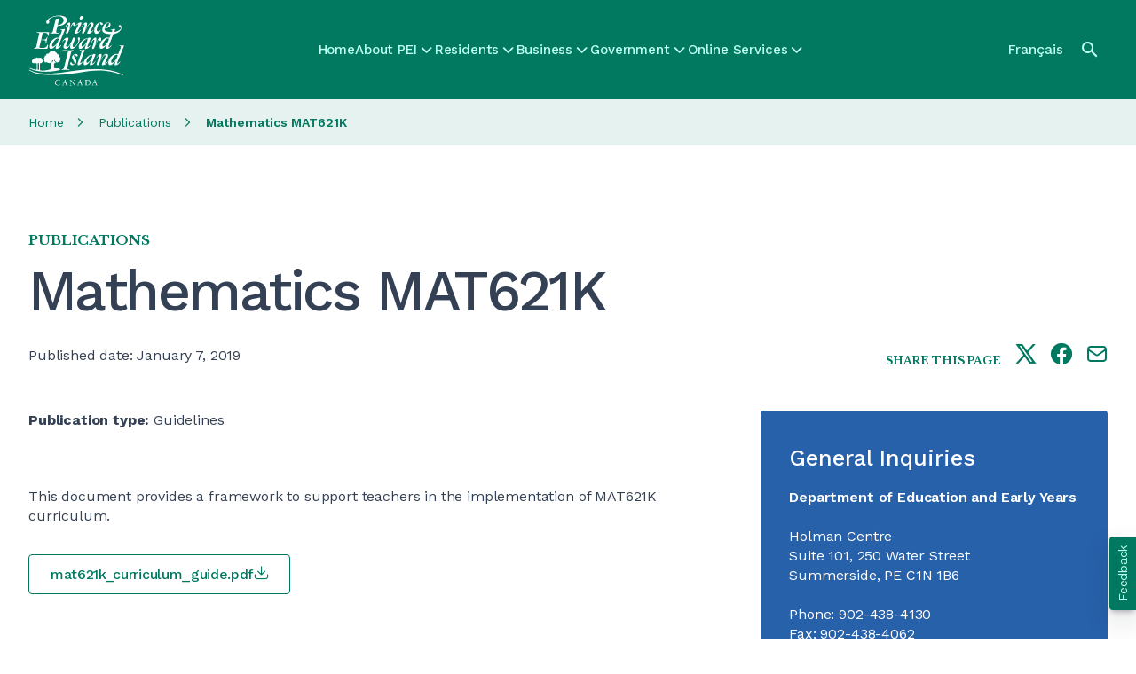

--- FILE ---
content_type: text/html; charset=UTF-8
request_url: https://www.princeedwardisland.ca/en/publication/mathematics-mat621k
body_size: 16793
content:
<!DOCTYPE html>
<html lang="en" dir="ltr" prefix="og: https://ogp.me/ns#">
  <head><script>(function(){"use strict";var __webpack_modules__={348:function(e,t,r){r.d(t,{IP:function(){return i},Pz:function(){return a},Sg:function(){return l},XV:function(){return _},_9:function(){return c},e:function(){return o},qQ:function(){return s},t9:function(){return n}});const o="eudaEnableAgent",n="eudaSyncLoad",_="eudaAgentVersion",a="eudaLoaderVersion",c="eudaForce",s="eudaClearText",i="eudaFailed",l="eudaMode"},405:function(e,t,r){r.d(t,{Pt:function(){return n}});let o=!1;function n(e){o=e}}},__webpack_module_cache__={};function __webpack_require__(e){var t=__webpack_module_cache__[e];if(void 0!==t)return t.exports;var r=__webpack_module_cache__[e]={exports:{}};return __webpack_modules__[e](r,r.exports,__webpack_require__),r.exports}__webpack_require__.d=function(e,t){for(var r in t)__webpack_require__.o(t,r)&&!__webpack_require__.o(e,r)&&Object.defineProperty(e,r,{enumerable:!0,get:t[r]})},__webpack_require__.o=function(e,t){return Object.prototype.hasOwnProperty.call(e,t)};var __webpack_exports__={},_lib_local_storage_js__WEBPACK_IMPORTED_MODULE_0__=__webpack_require__(348),_lib_service_worker_wrapper_js__WEBPACK_IMPORTED_MODULE_1__=__webpack_require__(405);(function(){let registerSWStarted=!1;const resourceBasePath="/678c37f1-fcea-354f-853d-32b794d02404",csmBasePath="/4359d65e-dd82-3237-8c34-3c0c315503df",getVersionIntervalSeconds="300",loaderVersion="1.2";localStorage.setItem(_lib_local_storage_js__WEBPACK_IMPORTED_MODULE_0__.Pz,loaderVersion);const serviceWorkerUrl=`${resourceBasePath}/eudaapi/get-script/serviceworker`;let attempt=0,enableAgent=!1,syncLoad=!1,oldAgentVersion=!1,newAgentVersion=!1,agentVersion=!1,forceAgent=getBooleanFromLocalStorage(_lib_local_storage_js__WEBPACK_IMPORTED_MODULE_0__._9),clearText=getBooleanFromLocalStorage(_lib_local_storage_js__WEBPACK_IMPORTED_MODULE_0__.qQ),agentLoaded=!1;function getBooleanFromLocalStorage(e){return"true"===getFromLocalStorage(e)}function getFromLocalStorage(e){return localStorage.getItem(e)}function loader(){let e=3e4;parseInt(getVersionIntervalSeconds)>0&&(e=1e3*getVersionIntervalSeconds),captureConfig(),init().then(()=>{"serviceWorker"in navigator&&navigator.serviceWorker.addEventListener("message",function(e){"reload"===e.data.type&&location.reload()}),setTimeout(loader,e)}).catch(t=>{if(attempt<3)setTimeout(loader,e);else{const e=Math.floor(Date.now()/1e3)+604800;localStorage.setItem(_lib_local_storage_js__WEBPACK_IMPORTED_MODULE_0__.IP,e.toString())}attempt++})}function captureConfig(e){enableAgent=getBooleanFromLocalStorage(_lib_local_storage_js__WEBPACK_IMPORTED_MODULE_0__.e),syncLoad=getBooleanFromLocalStorage(_lib_local_storage_js__WEBPACK_IMPORTED_MODULE_0__.t9),agentVersion=getFromLocalStorage(_lib_local_storage_js__WEBPACK_IMPORTED_MODULE_0__.XV),forceAgent=getBooleanFromLocalStorage(_lib_local_storage_js__WEBPACK_IMPORTED_MODULE_0__._9),oldAgentVersion=agentVersion,e&&(enableAgent=e.enableAgent,syncLoad=e.syncLoad,newAgentVersion=e.agentVersion,agentVersion=newAgentVersion,controlServiceWorker(newAgentVersion).then(()=>{}),localStorage.setItem(_lib_local_storage_js__WEBPACK_IMPORTED_MODULE_0__.XV,agentVersion),localStorage.setItem(_lib_local_storage_js__WEBPACK_IMPORTED_MODULE_0__.e,enableAgent),localStorage.setItem(_lib_local_storage_js__WEBPACK_IMPORTED_MODULE_0__.t9,syncLoad))}function init(){const e=getFromLocalStorage(_lib_local_storage_js__WEBPACK_IMPORTED_MODULE_0__.IP);if(!(null!==e&&Date.now()-Number(e)<=0))return localStorage.removeItem(_lib_local_storage_js__WEBPACK_IMPORTED_MODULE_0__.IP),new Promise(async(e,t)=>{syncLoad&&enableAgent?loadAgentCode().then(()=>loadConfigFromServer().then(()=>e()).catch(e=>t(e))).catch(e=>t(e)):loadConfigFromServer().then(()=>isAgentRequired()?loadAgentCode().then(()=>e()).catch(e=>t(e)):e()).catch(e=>t(e))})}function loadConfigFromServer(){return new Promise(async(e,t)=>{try{const r=await fetch(`${csmBasePath}/eudaapi/version`,{method:"POST",headers:{Accept:"application/json","Content-Type":"application/json"},body:JSON.stringify({location:location.href})});if(r.status>=400)return t(new Error("Bad response from server"));return captureConfig(await r.json()),e()}catch(e){return t(e)}})}function isAgentRequired(){return!!forceAgent||enableAgent}function loadAgentCodeAsync(e){return new Promise((t,r)=>{let o=0,n=setInterval(()=>{o++;let _=document.getElementsByTagName("head")[0];if(_){clearInterval(n);let r=document.createElement("script");return r.src=e,_.appendChild(r),agentLoaded=!0,t()}if(o>10)return clearInterval(n),console.info("couldn't load script no Head present"),r(new Error("couldn't load script no Head present"))},10)})}function loadAgentCodeSync(url){return new Promise((resolve,reject)=>{let xhr=new XMLHttpRequest;xhr.onreadystatechange=function(){if(this.readyState)return 200===this.status?(eval(xhr.responseText),agentLoaded=!0,resolve()):reject(new Error(`request returned status ${this.status}`))},xhr.open("GET",url,!1),xhr.send()})}function getModeArg(){let e="",t=getFromLocalStorage(_lib_local_storage_js__WEBPACK_IMPORTED_MODULE_0__.Sg);return t&&(e=`&mode=${encodeURIComponent(t)}`),e}function loadAgentCode(){return new Promise((e,t)=>{if(agentLoaded)return e();let r=`${resourceBasePath}/eudaapi/get-script/euda?ver=${agentVersion}${getModeArg()}`;(syncLoad?loadAgentCodeSync:loadAgentCodeAsync)(r).then(()=>e()).catch(e=>t(e))})}function compareAgentVersions(e){if(!oldAgentVersion)return!0;if(!e)return!1;return oldAgentVersion.substring(0,oldAgentVersion.lastIndexOf("."))<e.substring(0,e.lastIndexOf("."))}function registerServiceWorker(){return new Promise((e,t)=>{const r=setTimeout(()=>{t(new Error("service worker registration time out"))},3e4),o=agentVersion.substring(0,agentVersion.lastIndexOf("."));navigator.serviceWorker.register(`${serviceWorkerUrl}?v=${o}${getModeArg()}`,{scope:"/"}).then(t=>((0,_lib_service_worker_wrapper_js__WEBPACK_IMPORTED_MODULE_1__.Pt)(t),clearTimeout(r),e())).catch(e=>(clearTimeout(r),t(new Error(`service worker register failed: ${e}`))))})}function handleRegisterSW(e,t){registerServiceWorker().then(()=>(navigator.serviceWorker.ready.then(e=>{e.active&&e.active.postMessage({type:"FORCE_AGENT_VALUE",forceAgent:forceAgent})}).catch(e=>{console.warn("Failed to send force agent value to service worker:",e)}),registerSWStarted=!1,e())).catch(e=>(registerSWStarted=!1,t(e)))}function controlServiceWorker(e){return new Promise((t,r)=>{if(registerSWStarted)return t();const o="serviceWorker"in navigator,n=window.isSecureContext||"localhost"===location.hostname||"127.0.0.1"===location.hostname;if(!o||!n)return t();let _=compareAgentVersions(e);registerSWStarted=!0,navigator.serviceWorker.getRegistration("/").then(e=>e&&e.active?(e.active.postMessage({type:"FORCE_AGENT_VALUE",forceAgent:forceAgent}),_?handleRegisterSW(t,r):(registerSWStarted=!1,t())):enableAgent||forceAgent?handleRegisterSW(t,r):(registerSWStarted=!1,t())).catch(e=>(console.log(e),registerSWStarted=!1,r()))})}loader()})()})();
//# sourceMappingURL=capture.bundle.js.map{}
</script>
    <meta charset="utf-8" />
<meta name="description" content="This document provides a framework to support teachers in the implementation of MAT621K curriculum." />
<link rel="canonical" href="https://www.princeedwardisland.ca/en/publication/mathematics-mat621k" />
<link rel="shortlink" href="https://www.princeedwardisland.ca/en/node/64873" />
<link rel="image_src" href="/themes/custom/gpei/images/gpei-og-preview.jpg" />
<meta name="department" content="Education and Early Years＞English Education, Programs and Services" />
<meta name="topics" content="" />
<meta property="og:site_name" content="Government of Prince Edward Island" />
<meta property="og:url" content="https://www.princeedwardisland.ca/en/publication/mathematics-mat621k" />
<meta property="og:title" content="Mathematics MAT621K" />
<meta property="og:description" content="This document provides a framework to support teachers in the implementation of MAT621K curriculum." />
<meta property="og:image" content="https://www.princeedwardisland.ca/themes/custom/gpei/images/gpei-og-preview.jpg" />
<meta property="og:updated_time" content="2025-06-17T22:47:07-03:00" />
<meta property="article:published_time" content="2016-04-12T13:18:00-03:00" />
<meta property="article:modified_time" content="2025-06-17T22:47:07-03:00" />
<meta name="twitter:card" content="summary_large_image" />
<meta name="twitter:description" content="This document provides a framework to support teachers in the implementation of MAT621K curriculum." />
<meta name="twitter:title" content="Mathematics MAT621K" />
<meta name="Generator" content="Drupal 10 (https://www.drupal.org)" />
<meta name="MobileOptimized" content="width" />
<meta name="HandheldFriendly" content="true" />
<meta name="viewport" content="width=device-width, initial-scale=1.0" />
<base href="/en/publication/mathematics-mat621k/" />
<link rel="icon" href="/themes/custom/gpei/favicon.png" type="image/png" />
<link rel="alternate" hreflang="en" href="https://www.princeedwardisland.ca/en/publication/mathematics-mat621k" />
<link rel="alternate" hreflang="fr" href="https://www.princeedwardisland.ca/fr/publication/mathematics-mat621k" />
<script>window.a2a_config=window.a2a_config||{};a2a_config.callbacks=[];a2a_config.overlays=[];a2a_config.templates={};a2a_config.icon_color = "transparent,#007960";</script>

    <title>Mathematics MAT621K | Government of Prince Edward Island</title>
    <link rel="stylesheet" media="all" href="/sites/default/files/css/css_l1hZBDgOKBchBl5hnCsDlnWfXHxxMOaXd86Yd7DEZ7M.css?delta=0&amp;language=en&amp;theme=gpei&amp;include=[base64]" />
<link rel="stylesheet" media="all" href="/sites/default/files/css/css_KHhEvD9hATlFgLVQWr-hnB65P6ZgN6FaO6Y8M5JDxxY.css?delta=1&amp;language=en&amp;theme=gpei&amp;include=[base64]" />

    <script type="application/json" data-drupal-selector="drupal-settings-json">{"path":{"baseUrl":"\/","pathPrefix":"en\/","currentPath":"node\/64873","currentPathIsAdmin":false,"isFront":false,"currentLanguage":"en"},"pluralDelimiter":"\u0003","suppressDeprecationErrors":true,"gtag":{"tagId":"","consentMode":false,"otherIds":[],"events":[],"additionalConfigInfo":[]},"ajaxPageState":{"libraries":"[base64]","theme":"gpei","theme_token":null},"ajaxTrustedUrl":{"\/en\/search":true},"gtm":{"tagId":null,"settings":{"data_layer":"dataLayer","include_classes":false,"allowlist_classes":"","blocklist_classes":"","include_environment":false,"environment_id":"","environment_token":""},"tagIds":["GTM-TW6WCV"]},"data":{"extlink":{"extTarget":true,"extTargetAppendNewWindowLabel":"(opens in a new window)","extTargetNoOverride":true,"extNofollow":false,"extTitleNoOverride":false,"extNoreferrer":true,"extFollowNoOverride":false,"extClass":"0","extLabel":"","extImgClass":false,"extSubdomains":true,"extExclude":"","extInclude":"","extCssExclude":".menu, .ew-button--dark","extCssInclude":"","extCssExplicit":"","extAlert":false,"extAlertText":"This link will take you to an external web site. We are not responsible for their content.","extHideIcons":true,"mailtoClass":"0","telClass":"","mailtoLabel":"(link sends email)","telLabel":"(link is a phone number)","extUseFontAwesome":true,"extIconPlacement":"after","extPreventOrphan":false,"extFaLinkClasses":"fa fa-external-link","extFaMailtoClasses":"fa fa-envelope-o","extAdditionalLinkClasses":"","extAdditionalMailtoClasses":"","extAdditionalTelClasses":"","extFaTelClasses":"fa fa-phone","whitelistedDomains":[],"extExcludeNoreferrer":""}},"statistics":{"data":{"nid":"64873"},"url":"\/core\/modules\/statistics\/statistics.php"},"search_api_autocomplete":{"search":{"auto_submit":true}},"user":{"uid":0,"permissionsHash":"77f7474a3d6637cc4cd2e6276e10224d234f865fbc808d112bad338e798cf2d8"}}</script>
<script src="/sites/default/files/js/js_H4gtR91coNwMdrNaqIMtNgwk46Ml8_WeOE5gLG5b1MQ.js?scope=header&amp;delta=0&amp;language=en&amp;theme=gpei&amp;include=eJx1jksOwyAMRC-E4EiWBa7jFjDCjpTcvh-litqqm5l5bzVYiiv2PeEx4mVq90CbV-m3VOY6sMYDA6tyJXDkxI_45ohX3D5lCzxIki_U6DWh7fCsqiw9_RiwPGW4BSOceQEcAri6Zm2jklP644M5uphLtvfp09wBjt1azA"></script>
<script src="/modules/contrib/google_tag/js/gtag.js?t721ub"></script>
<script src="/modules/contrib/google_tag/js/gtm.js?t721ub"></script>
<script src="https://wdf.princeedwardisland.ca/mypei/auth/polyfill-webcomp-es5.js"></script>
<script src="https://wdf.princeedwardisland.ca/mypei/auth/polyfills.js"></script>
<script src="https://wdf.princeedwardisland.ca/mypei/auth/polyfill-webcomp.js"></script>
<script src="https://wdf.princeedwardisland.ca/mypei/auth/main.js"></script>

  <script>var __uzdbm_1 = "92e7da45-bd2c-4f61-addb-5fdaa395ee5f";var __uzdbm_2 = "NGI1NTg5ZmMtY2JuZi00NTJjLTgwZmQtZTQ4OWE5NThiMjdkJDE4LjExOC4yMTMuMTY2";var __uzdbm_3 = "7f900092e7da45-bd2c-4f61-addb-5fdaa395ee5f1-17687806896210-0026c00b6b599dc3db510";var __uzdbm_4 = "false";var __uzdbm_5 = "uzmx";var __uzdbm_6 = "7f9000fc3b2db3-596e-45ef-b8fc-0d3e354a0df21-17687806896210-2c81024cfb1b828910";var __uzdbm_7 = "princeedwardisland.ca";</script> <script>   (function (w, d, e, u, c, g, a, b) {     w["SSJSConnectorObj"] = w["SSJSConnectorObj"] || {       ss_cid: c,       domain_info: "auto",     };     w[g] = function (i, j) {       w["SSJSConnectorObj"][i] = j;     };     a = d.createElement(e);     a.async = true;     if (       navigator.userAgent.indexOf('MSIE') !== -1 ||       navigator.appVersion.indexOf('Trident/') > -1     ) {       u = u.replace("/advanced/", "/advanced/ie/");     }     a.src = u;     b = d.getElementsByTagName(e)[0];     b.parentNode.insertBefore(a, b);   })(     window, document, "script", "https://www.princeedwardisland.ca/18f5227b-e27b-445a-a53f-f845fbe69b40/stormcaster.js", "cbnh", "ssConf"   );   ssConf("c1", "https://www.princeedwardisland.ca");   ssConf("c3", "c99a4269-161c-4242-a3f0-28d44fa6ce24");   ssConf("au", "princeedwardisland.ca");   ssConf("cu", "validate.perfdrive.com, ssc"); </script></head>
  <body class="path-node page-node-type-publication">
        <a href="#main-content" class="visually-hidden focusable skip-link">
      Skip to main content
    </a>
    <noscript><iframe src="https://www.googletagmanager.com/ns.html?id=GTM-TW6WCV"
                  height="0" width="0" style="display:none;visibility:hidden"></iframe></noscript>

      <div class="dialog-off-canvas-main-canvas" data-off-canvas-main-canvas>
    <div  class="layout-container tw-min-h-[100dvh] tw-flex tw-flex-col tw-relative">
    <div class="region region-header-alerts">
    <div class="views-element-container block block-views block-views-blockalerts-displays-block-emergency-alerts" id="block-gpei-views-block-alerts-displays-block-emergency-alerts">
  
    
      <div><div class="view view-alerts-displays view-id-alerts_displays view-display-id-block_emergency_alerts js-view-dom-id-2f359336c52830aa811146390ac5da3808147554a509547108abe056e22d4cd5">
  
    
      
  
          </div>
</div>

  </div>

  </div>

  <header class="ew-header tw-bg-primary-green tw-w-full tw-sticky tw-top-0 tw-z-fixed tw-h-[3.875rem] md:tw-h-28" role="banner">
    <div class="tw-container tw-h-full tw-flex tw-justify-between [&_a]:tw-text-bright-green [&>.region-header-branding_img]:tw-h-11 xl:[&>.region-header-branding_img]:tw-h-20">
        <div class="tw-my-auto tw-pt-0.5 region region-header-branding [&amp;_.site-logo]:tw-block">
    <div id="block-gpei-branding" class="block block-system block-system-branding-block">
  
    
        <a href="/en" rel="home" class="site-logo">
              <img src="/themes/custom/gpei/images/gpei-logo.svg" alt="Home" />
          </a>
      </div>

  </div>

        <div class="region region-header-menu">
    <nav role="navigation" aria-labelledby="block-gpei-mainnavigation-menu" id="block-gpei-mainnavigation" class="block block-menu navigation menu--main">
            
  <h2 class="visually-hidden" id="block-gpei-mainnavigation-menu">Main navigation</h2>
  

        

  <ul data-region="header_menu" class="menu menu-level-0">
                  
        <li class="menu-item">
          <a href="/en" data-drupal-link-system-path="&lt;front&gt;">Home</a>
                                
  
  <div class="menu_link_content menu-link-contentmain view-mode-default menu-dropdown menu-type-default">
              
            </div>



                  </li>
                      
        <li class="has-menu menu-item">
          <a href="/en/about-pei" data-drupal-link-system-path="taxonomy/term/2187">About PEI</a>
                                
  
  <div class="menu_link_content menu-link-contentmain view-mode-default menu-dropdown menu-dropdown-0 menu-type-default">
                <div class="layout layout--twocol-section layout--twocol-section--50-50">

          <div  class="layout__region layout__region--first">
        <nav role="navigation" aria-labelledby="-menu" class="block block-menu navigation menu--megamenu">
      
  <h2 id="-menu">About PEI Topics</h2>
  

        
              <ul class="menu">
                    <li class="menu-item">
        <a href="/en/topic/history-of-prince-edward-island" data-drupal-link-system-path="taxonomy/term/2188">History of Prince Edward Island</a>
              </li>
                <li class="menu-item">
        <a href="/en/topic/immigrate" data-drupal-link-system-path="taxonomy/term/2203">Immigrate</a>
              </li>
                <li class="menu-item">
        <a href="/en/topic/move-to-pei" data-drupal-link-system-path="taxonomy/term/2196">Move to PEI</a>
              </li>
                <li class="menu-item">
        <a href="/en/topic/learn-about-pei" data-drupal-link-system-path="taxonomy/term/2192">Learn about PEI</a>
              </li>
                <li class="menu-item">
        <a href="/en/topic/pei-success" data-drupal-link-system-path="taxonomy/term/2364">PEI Success</a>
              </li>
        </ul>
  


  </nav>

      </div>
    
          <div  class="layout__region layout__region--second">
        <nav role="navigation" aria-labelledby="-menu" class="block block-menu navigation menu--megamenu">
      
  <h2 id="-menu">About PEI Services</h2>
  

        
              <ul class="menu">
                    <li class="menu-item">
        <a href="/en/alerts" data-drupal-link-system-path="node/69559">Advisories</a>
              </li>
                <li class="menu-item">
        <a href="/en/events" title="Events" data-drupal-link-system-path="events">Events</a>
              </li>
                <li class="menu-item">
        <a href="/en/topic/maps-and-locations" data-drupal-link-system-path="taxonomy/term/2194">Maps of PEI</a>
              </li>
                <li class="menu-item">
        <a href="/en/news" data-drupal-link-system-path="node/69557">News</a>
              </li>
                <li class="menu-item">
        <a href="/en/service/search-public-archives-material-online" data-drupal-link-system-path="node/58438">Search the Archives Online</a>
              </li>
        </ul>
  


  </nav>

      </div>
    
  </div>

              <div class="see-more-link tw-hidden lg:tw-block tw-pt-2">
          
  




    <a  data-component-id="ew_components:button" href="/en/about-pei" class="ew-button ew-button--primary tw-py-2.5 tw-px-8 tw-text-center">
        See more About PEI Topics
          
      </a>

        </div>
        <div class="see-more-link tw-py-5 lg:tw-hidden tw-pt-2">
          <a href="/en/about-pei" class="tw-inline-flex tw-flex-row tw-items-center tw-gap-2">
            <span class="tw-text-base tw-font-headers tw-text-dark tw-font-medium tw-tracking-[-0.01em]">
              See more About PEI Topics
            </span>
            



      <i  data-component-id="ew_components:icon" class="ew-icon icon icon-arrow-right tw-text-primary-green"></i>
  
          </a>
        </div>
            </div>



                  </li>
                      
        <li class="has-menu menu-item">
          <a href="/en/residents" data-drupal-link-system-path="taxonomy/term/1922">Residents</a>
                                
  
  <div class="menu_link_content menu-link-contentmain view-mode-default menu-dropdown menu-dropdown-0 menu-type-default">
                <div class="layout layout--twocol-section layout--twocol-section--50-50">

          <div  class="layout__region layout__region--first">
        <nav role="navigation" aria-labelledby="-menu" class="block block-menu navigation menu--megamenu">
      
  <h2 id="-menu">Resident Topics</h2>
  

        
              <ul class="menu">
                    <li class="menu-item">
        <a href="/en/topic/energy-efficiency" data-drupal-link-system-path="taxonomy/term/2419">Energy Efficiency</a>
              </li>
                <li class="menu-item">
        <a href="/en/topic/housing" data-drupal-link-system-path="taxonomy/term/1966">Housing</a>
              </li>
                <li class="menu-item">
        <a href="/en/topic/health" data-drupal-link-system-path="taxonomy/term/1952">Health</a>
              </li>
                <li class="menu-item">
        <a href="/en/topic/jobs" data-drupal-link-system-path="taxonomy/term/1923">Jobs</a>
              </li>
                <li class="menu-item">
        <a href="/en/topic/jobs-in-health-care" data-drupal-link-system-path="taxonomy/term/1926">Jobs in Health Care</a>
              </li>
                <li class="menu-item">
        <a href="/en/topic/home-and-property" data-drupal-link-system-path="taxonomy/term/2003">Home and Property</a>
              </li>
                <li class="menu-item">
        <a href="/en/topic/tax-administration-and-property-records" data-drupal-link-system-path="taxonomy/term/2421">Tax Administration and Property Records</a>
              </li>
        </ul>
  


  </nav>

      </div>
    
          <div  class="layout__region layout__region--second">
        <nav role="navigation" aria-labelledby="-menu" class="block block-menu navigation menu--megamenu">
      
  <h2 id="-menu">Resident Services</h2>
  

        
              <ul class="menu">
                    <li class="menu-item">
        <a href="/en/forms" data-drupal-link-system-path="node/69556">Forms</a>
              </li>
                <li class="menu-item">
        <a href="/en/publications" data-drupal-link-system-path="node/69555">Publications</a>
              </li>
                <li class="menu-item">
        <a href="/en/search?f%5B0%5D=content_type%3Aservice&amp;f%5B1%5D=service_category%3A534" data-drupal-link-query="{&quot;f&quot;:[&quot;content_type:service&quot;,&quot;service_category:534&quot;]}" data-drupal-link-system-path="search">Online Transportation Services</a>
              </li>
                <li class="menu-item">
        <a href="/en/search?f%5B0%5D=content_type%3Aservice&amp;f%5B1%5D=service_category%3A532" data-drupal-link-query="{&quot;f&quot;:[&quot;content_type:service&quot;,&quot;service_category:532&quot;]}" data-drupal-link-system-path="search">Online Health Services</a>
              </li>
                <li class="menu-item">
        <a href="/en/search?f%5B0%5D=content_type%3Aservice&amp;f%5B1%5D=service_category%3A529" data-drupal-link-query="{&quot;f&quot;:[&quot;content_type:service&quot;,&quot;service_category:529&quot;]}" data-drupal-link-system-path="search">Online Education and Childcare Services</a>
              </li>
                <li class="menu-item">
        <a href="/en/search?f%5B0%5D=content_type%3Aservice&amp;f%5B1%5D=service_category%3A531" data-drupal-link-query="{&quot;f&quot;:[&quot;content_type:service&quot;,&quot;service_category:531&quot;]}" data-drupal-link-system-path="search">Online Services for Families and Communities</a>
              </li>
        </ul>
  


  </nav>

      </div>
    
  </div>
  <div class="layout layout--onecol">
    <div  class="layout__region layout__region--content">
      <nav role="navigation" aria-labelledby="-menu" class="block block-menu navigation menu--megamenu">
      
  <h2 id="-menu">Resident Audiences</h2>
  

        
              <ul class="menu">
                    <li class="menu-item">
        <a href="/en/topic/youth" data-drupal-link-system-path="taxonomy/term/2015">Youth</a>
              </li>
                <li class="menu-item">
        <a href="/en/topic/new-residents" data-drupal-link-system-path="taxonomy/term/2026">New Residents</a>
              </li>
                <li class="menu-item">
        <a href="/en/topic/family" data-drupal-link-system-path="taxonomy/term/2209">Family</a>
              </li>
                <li class="menu-item">
        <a href="/en/topic/seniors" data-drupal-link-system-path="taxonomy/term/2009">Seniors</a>
              </li>
        </ul>
  


  </nav>

    </div>
  </div>

              <div class="see-more-link tw-hidden lg:tw-block tw-pt-2">
          
  




    <a  data-component-id="ew_components:button" href="/en/residents" class="ew-button ew-button--primary tw-py-2.5 tw-px-8 tw-text-center">
        See more Residents Topics
          
      </a>

        </div>
        <div class="see-more-link tw-py-5 lg:tw-hidden tw-pt-2">
          <a href="/en/residents" class="tw-inline-flex tw-flex-row tw-items-center tw-gap-2">
            <span class="tw-text-base tw-font-headers tw-text-dark tw-font-medium tw-tracking-[-0.01em]">
              See more Residents Topics
            </span>
            



      <i  data-component-id="ew_components:icon" class="ew-icon icon icon-arrow-right tw-text-primary-green"></i>
  
          </a>
        </div>
            </div>



                  </li>
                      
        <li class="has-menu menu-item">
          <a href="/en/topic/business" data-drupal-link-system-path="taxonomy/term/2036">Business</a>
                                
  
  <div class="menu_link_content menu-link-contentmain view-mode-default menu-dropdown menu-dropdown-0 menu-type-default">
                <div class="layout layout--twocol-section layout--twocol-section--50-50">

          <div  class="layout__region layout__region--first">
        <nav role="navigation" aria-labelledby="-menu" class="block block-menu navigation menu--megamenu">
      
  <h2 id="-menu">Business Topics</h2>
  

        
              <ul class="menu">
                    <li class="menu-item">
        <a href="/en/topic/agriculture-tourism-natural-resources-and-industry" data-drupal-link-system-path="taxonomy/term/2401">Agriculture, Tourism, Natural Resources and Industry</a>
              </li>
                <li class="menu-item">
        <a href="/en/topic/business-start-up-and-entrepreneurship" data-drupal-link-system-path="taxonomy/term/2300">Business Start-up and Entrepreneurship</a>
              </li>
                <li class="menu-item">
        <a href="/en/topic/hr-hiring-managing-and-training" data-drupal-link-system-path="taxonomy/term/2283">HR: Hiring, Managing and Training</a>
              </li>
                <li class="menu-item">
        <a href="/en/topic/loans-and-incentives" data-drupal-link-system-path="taxonomy/term/2282">Loans and Incentives</a>
              </li>
                <li class="menu-item">
        <a href="/en/topic/productivity-and-innovation" data-drupal-link-system-path="taxonomy/term/2286">Productivity and Innovation</a>
              </li>
                <li class="menu-item">
        <a href="/en/topic/permits-licensing-and-business-tax" data-drupal-link-system-path="taxonomy/term/2291">Permits, Licensing and Business Tax</a>
              </li>
        </ul>
  


  </nav>

      </div>
    
          <div  class="layout__region layout__region--second">
        <nav role="navigation" aria-labelledby="-menu" class="block block-menu navigation menu--megamenu">
      
  <h2 id="-menu">Business Services</h2>
  

        
              <ul class="menu">
                    <li class="menu-item">
        <a href="/en/search?f%5B0%5D=content_type%3Aservice&amp;f%5B1%5D=service_category%3A528" data-drupal-link-query="{&quot;f&quot;:[&quot;content_type:service&quot;,&quot;service_category:528&quot;]}" data-drupal-link-system-path="search">Online Business and Industry Services</a>
              </li>
                <li class="menu-item">
        <a href="/en/feature/search-for-tenders-and-procurement-opportunities" data-drupal-link-system-path="node/69530">View Tender Opportunities</a>
              </li>
                <li class="menu-item">
        <a href="/en/information/economic-development-innovation-and-trade/business-navigator" data-drupal-link-system-path="node/69004">Contact a Business Navigator</a>
              </li>
                <li class="menu-item">
        <a href="/en/feature/pei-business-corporate-registry" data-drupal-link-system-path="node/69507">PEI Business/Corporate Registry</a>
              </li>
        </ul>
  


  </nav>

      </div>
    
  </div>
  <div class="layout layout--onecol">
    <div  class="layout__region layout__region--content">
      <nav role="navigation" aria-labelledby="-menu" class="block block-menu navigation menu--megamenu">
      
  <h2 id="-menu">Business Segments</h2>
  

        
              <ul class="menu">
                    <li class="menu-item">
        <a href="/en/topic/exporting-from-pei" data-drupal-link-system-path="taxonomy/term/2039">Exporting from PEI</a>
              </li>
                <li class="menu-item">
        <a href="/en/topic/investing-in-pei" data-drupal-link-system-path="taxonomy/term/2037">Investing in PEI</a>
              </li>
                <li class="menu-item">
        <a href="/en/topic/pei-economy" data-drupal-link-system-path="taxonomy/term/2038">PEI Economy</a>
              </li>
                <li class="menu-item">
        <a href="/en/topic/supporting-business" data-drupal-link-system-path="taxonomy/term/2040">Supporting Business</a>
              </li>
        </ul>
  


  </nav>

    </div>
  </div>

              <div class="see-more-link tw-hidden lg:tw-block tw-pt-2">
          
  




    <a  data-component-id="ew_components:button" href="/en/topic/business" class="ew-button ew-button--primary tw-py-2.5 tw-px-8 tw-text-center">
        See more Business Topics
          
      </a>

        </div>
        <div class="see-more-link tw-py-5 lg:tw-hidden tw-pt-2">
          <a href="/en/topic/business" class="tw-inline-flex tw-flex-row tw-items-center tw-gap-2">
            <span class="tw-text-base tw-font-headers tw-text-dark tw-font-medium tw-tracking-[-0.01em]">
              See more Business Topics
            </span>
            



      <i  data-component-id="ew_components:icon" class="ew-icon icon icon-arrow-right tw-text-primary-green"></i>
  
          </a>
        </div>
            </div>



                  </li>
                      
        <li class="has-menu menu-item">
          <a href="/en/topic/government" data-drupal-link-system-path="taxonomy/term/2042">Government</a>
                                
  
  <div class="menu_link_content menu-link-contentmain view-mode-default menu-dropdown menu-dropdown-0 menu-type-default">
                <div class="layout layout--twocol-section layout--twocol-section--50-50">

          <div  class="layout__region layout__region--first">
        <nav role="navigation" aria-labelledby="-menu" class="block block-menu navigation menu--megamenu">
      
  <h2 id="-menu">Government Topics</h2>
  

        
              <ul class="menu">
                    <li class="menu-item">
        <a href="/en/topic/agencies-boards-and-commissions" data-drupal-link-system-path="taxonomy/term/2160">Agencies, Boards and Commissions</a>
              </li>
                <li class="menu-item">
        <a href="/en/topic/departments" data-drupal-link-system-path="taxonomy/term/2044">Departments</a>
              </li>
                <li class="menu-item">
        <a href="/en/topic/executive-council-office" data-drupal-link-system-path="taxonomy/term/2182">Executive Council Office</a>
              </li>
                <li class="menu-item">
        <a href="/en/topic/health-pei" data-drupal-link-system-path="taxonomy/term/2163">Health PEI</a>
              </li>
                <li class="menu-item">
        <a href="/en/topic/innovation-pei" data-drupal-link-system-path="taxonomy/term/2173">Innovation PEI</a>
              </li>
                <li class="menu-item">
        <a href="/en/topic/municipal-governments" data-drupal-link-system-path="taxonomy/term/2411">Municipal Governments</a>
              </li>
                <li class="menu-item">
        <a href="/en/topic/premier-of-prince-edward-island" data-drupal-link-system-path="taxonomy/term/2043">Premier of Prince Edward Island</a>
              </li>
                <li class="menu-item">
        <a href="/en/publications" data-drupal-link-system-path="node/69555">Publications</a>
              </li>
                <li class="menu-item">
        <a href="/en/topic/skillspei" data-drupal-link-system-path="taxonomy/term/2488">SkillsPEI</a>
              </li>
                <li class="menu-item">
        <a href="/en/topic/tourism-pei" data-drupal-link-system-path="taxonomy/term/2144">Tourism PEI</a>
              </li>
        </ul>
  


  </nav>

      </div>
    
          <div  class="layout__region layout__region--second">
        <nav role="navigation" aria-labelledby="-menu" class="block block-menu navigation menu--megamenu">
      
  <h2 id="-menu">Government Services</h2>
  

        
              <ul class="menu">
                    <li class="menu-item">
        <a href="/en/service/apply-to-engage-pei" data-drupal-link-system-path="node/58442">Apply to Engage PEI</a>
              </li>
                <li class="menu-item">
        <a href="/en/phone" data-drupal-link-system-path="phone">Employee Directory</a>
              </li>
                <li class="menu-item">
        <a href="/en/legislation?f%5B0%5D=glossary_az%3AA" data-drupal-link-query="{&quot;f&quot;:[&quot;glossary_az:A&quot;]}" data-drupal-link-system-path="node/69548">Legislation</a>
              </li>
                <li class="menu-item">
        <a href="/en/news" data-drupal-link-system-path="node/69557">News</a>
              </li>
                <li class="menu-item">
        <a href="/en/publications/orders-in-council" data-drupal-link-system-path="node/69568">Orders in Council</a>
              </li>
                <li class="menu-item">
        <a href="/en/service/public-disclosure-of-expenses" data-drupal-link-system-path="node/58525">Public Disclosures</a>
              </li>
                <li class="menu-item">
        <a href="/en/service/make-a-request-for-information-foipp" data-drupal-link-system-path="node/58439">Request for Information (FOIPP)</a>
              </li>
                <li class="menu-item">
        <a href="/en/royalgazette" data-drupal-link-system-path="royalgazette">Royal Gazette</a>
              </li>
        </ul>
  


  </nav>

      </div>
    
  </div>

              <div class="see-more-link tw-hidden lg:tw-block tw-pt-2">
          
  




    <a  data-component-id="ew_components:button" href="/en/topic/government" class="ew-button ew-button--primary tw-py-2.5 tw-px-8 tw-text-center">
        See more Government Topics
          
      </a>

        </div>
        <div class="see-more-link tw-py-5 lg:tw-hidden tw-pt-2">
          <a href="/en/topic/government" class="tw-inline-flex tw-flex-row tw-items-center tw-gap-2">
            <span class="tw-text-base tw-font-headers tw-text-dark tw-font-medium tw-tracking-[-0.01em]">
              See more Government Topics
            </span>
            



      <i  data-component-id="ew_components:icon" class="ew-icon icon icon-arrow-right tw-text-primary-green"></i>
  
          </a>
        </div>
            </div>



                  </li>
                      
        <li class="has-menu menu-item">
          <a href="/en/topic/online-services" data-drupal-link-system-path="taxonomy/term/2849">Online Services</a>
                                
  
  <div class="menu_link_content menu-link-contentmain view-mode-default menu-dropdown menu-dropdown-0 menu-type-default">
                <div class="layout layout--twocol-section layout--twocol-section--50-50">

          <div  class="layout__region layout__region--first">
        <nav role="navigation" aria-labelledby="-menu" class="block block-menu navigation menu--megamenu">
      
  <h2 id="-menu">Online services</h2>
  

        
              <ul class="menu">
                    <li class="menu-item">
        <a href="/en/search?f%5B0%5D=content_type%3Aservice&amp;f%5B1%5D=service_category%3A528" data-drupal-link-query="{&quot;f&quot;:[&quot;content_type:service&quot;,&quot;service_category:528&quot;]}" data-drupal-link-system-path="search">Business and Industry</a>
              </li>
                <li class="menu-item">
        <a href="/en/search?f%5B0%5D=content_type%3Aservice&amp;f%5B1%5D=service_category%3A530" data-drupal-link-query="{&quot;f&quot;:[&quot;content_type:service&quot;,&quot;service_category:530&quot;]}" data-drupal-link-system-path="search">Engage with Government</a>
              </li>
                <li class="menu-item">
        <a href="/en/search?f%5B0%5D=content_type%3Aservice&amp;f%5B1%5D=service_category%3A529" data-drupal-link-query="{&quot;f&quot;:[&quot;content_type:service&quot;,&quot;service_category:529&quot;]}" data-drupal-link-system-path="search">Education</a>
              </li>
                <li class="menu-item">
        <a href="/en/search?f%5B0%5D=content_type%3Aservice&amp;f%5B1%5D=service_category%3A538" data-drupal-link-query="{&quot;f&quot;:[&quot;content_type:service&quot;,&quot;service_category:538&quot;]}" data-drupal-link-system-path="search">Environment</a>
              </li>
        </ul>
  


  </nav>

      </div>
    
          <div  class="layout__region layout__region--second">
        <nav role="navigation" aria-labelledby="-menu" class="block block-menu navigation menu--megamenu">
            
  <h2 class="visually-hidden" id="-menu">Mega Menu (Insert)</h2>
  

        
              <ul class="menu">
                    <li class="menu-item">
        <a href="/en/search?f%5B0%5D=content_type%3Aservice&amp;f%5B1%5D=service_category%3A531" data-drupal-link-query="{&quot;f&quot;:[&quot;content_type:service&quot;,&quot;service_category:531&quot;]}" data-drupal-link-system-path="search">Family and Community</a>
              </li>
                <li class="menu-item">
        <a href="/en/search?f%5B0%5D=content_type%3Aservice&amp;f%5B1%5D=service_category%3A532" data-drupal-link-query="{&quot;f&quot;:[&quot;content_type:service&quot;,&quot;service_category:532&quot;]}" data-drupal-link-system-path="search">Health</a>
              </li>
                <li class="menu-item">
        <a href="/en/search?f%5B0%5D=content_type%3Aservice&amp;f%5B1%5D=service_category%3A533" data-drupal-link-query="{&quot;f&quot;:[&quot;content_type:service&quot;,&quot;service_category:533&quot;]}" data-drupal-link-system-path="search">Home and Property</a>
              </li>
                <li class="menu-item">
        <a href="/en/search?f%5B0%5D=content_type%3Aservice&amp;f%5B1%5D=service_category%3A534" data-drupal-link-query="{&quot;f&quot;:[&quot;content_type:service&quot;,&quot;service_category:534&quot;]}" data-drupal-link-system-path="search">Transportation</a>
              </li>
                <li class="menu-item">
        <a href="/en/search?f%5B0%5D=content_type%3Aservice&amp;f%5B1%5D=service_category%3A535" data-drupal-link-query="{&quot;f&quot;:[&quot;content_type:service&quot;,&quot;service_category:535&quot;]}" data-drupal-link-system-path="search">Work</a>
              </li>
        </ul>
  


  </nav>

      </div>
    
  </div>

              <div class="see-more-link tw-hidden lg:tw-block tw-pt-2">
          
  




    <a  data-component-id="ew_components:button" href="/en/topic/online-services" class="ew-button ew-button--primary tw-py-2.5 tw-px-8 tw-text-center">
        See more Online Services Topics
          
      </a>

        </div>
        <div class="see-more-link tw-py-5 lg:tw-hidden tw-pt-2">
          <a href="/en/topic/online-services" class="tw-inline-flex tw-flex-row tw-items-center tw-gap-2">
            <span class="tw-text-base tw-font-headers tw-text-dark tw-font-medium tw-tracking-[-0.01em]">
              See more Online Services Topics
            </span>
            



      <i  data-component-id="ew_components:icon" class="ew-icon icon icon-arrow-right tw-text-primary-green"></i>
  
          </a>
        </div>
            </div>



                  </li>
          </ul>


  </nav>

  </div>

        <div class="region region-header-right-part tw-flex tw-items-center">
    <div class="tw-hidden lg:tw-flex tw-items-center"><div class="language-switcher-language-url block block-language block-language-blocklanguage-interface" id="block-gpei-languageswitcher" role="navigation">
  
    
      <ul class="links"><li hreflang="en" data-drupal-link-system-path="node/64873" class="en is-active" aria-current="page"><a href="/en/publication/mathematics-mat621k" class="language-link is-active" hreflang="en" data-drupal-link-system-path="node/64873" aria-current="page">English</a></li><li hreflang="fr" data-drupal-link-system-path="node/64873" class="fr"><a href="/fr/publication/mathematics-mat621k" class="language-link" hreflang="fr" data-drupal-link-system-path="node/64873">Français</a></li></ul>
  </div>
<div id="block-gpei-mypeiloginblock-2" class="block block-gpei-my-pei-login block-gpei-my-pei-login-block">
  
    
      <div class="myPEI_login">
    <mypei-auth-app mypei_system="nav"></mypei-auth-app>
</div>
  </div>
</div>
    <button class="search-button-toggle tw-relative tw-p-2 tw-h-10 tw-w-10" aria-expanded="false">
      <i class="icon-search tw-icon tw-text-[1.5rem] tw-text-bright-green hover:tw-text-white tw-visible tw-absolute tw-left-2 tw-top-2 tw-h-6"><span class="visually-hidden">Open search</span></i>
      <i class="icon-close hidden tw-icon tw-text-[1.5rem] tw-text-bright-green hover:tw-text-white tw-visible tw-absolute tw-left-2 tw-top-2 tw-h-6"><span class="visually-hidden">Close search</span></i>
    </button>

    <button
      class="menu-button-toggle js-menu-toggle tw-flex tw-items-center tw-justify-center tw-p-2 tw-w-10 tw-h-10 lg:tw-hidden"
      type="button"
      aria-label="Menu"
      aria-expanded="false"
      aria-controls="mobile-menu"
    >
      <span class="menu-toggle-icon tw-relative"></span>
      <span class="visually-hidden">Mobile navigation</span>
    </button>
  </div>


              <div class="search-dropdown tw-hidden tw-w-full tw-h-[8.5rem] lg:tw-h-[12.25rem] tw-absolute tw--bottom-[8.5rem] lg:tw--bottom-[12.25rem] tw-left-0 tw-bg-gray-neutral-100">
          <div class="max-xl:tw-container xl:tw-w-full xl:tw-mx-auto xl:tw-max-w-[72.125rem] tw-my-6 lg:tw-my-12 [&_.js-form-submit]:tw-hidden">
              <div class="region region-search">
    <div class="search-api-form block block-search-api-block block-search-api-form-block" data-drupal-selector="search-api-form" id="block-gpei-searchapiform">
  
      <h2>Search Government of PEI</h2>
    
      <form action="/en/search" method="get" id="search-api-form" accept-charset="UTF-8">
  <div class="js-form-item form-item js-form-type-search-api-autocomplete form-type-search-api-autocomplete js-form-item-fulltext form-item-fulltext form-no-label">
      <label for="edit-fulltext" class="visually-hidden">Search</label>
        <input title="Enter the terms you wish to search for." data-drupal-selector="edit-fulltext" data-search-api-autocomplete-search="search" class="form-autocomplete form-text" data-autocomplete-path="/en/search_api_autocomplete/search" type="text" id="edit-fulltext" name="fulltext" value="" size="15" maxlength="128" placeholder="Search PEI by keyword..." />

        </div>
<div data-drupal-selector="edit-actions" class="form-actions js-form-wrapper form-wrapper" id="edit-actions"><input data-drupal-selector="edit-submit" type="submit" id="edit-submit" value="Search" class="button js-form-submit form-submit" />
</div>

</form>

  </div>

  </div>
</div>
        </div>
          </div>
  </header>
      <div class="region-mobile-navigation tw-hidden lg:tw-hidden tw-bg-white [&.open]:tw-block">  <div class="region region-header-mobile-menu">
    <nav role="navigation" aria-labelledby="block-gpei-mainnavigation-2-menu" id="block-gpei-mainnavigation-2" class="block block-menu navigation menu--main">
            
  <h2 class="visually-hidden" id="block-gpei-mainnavigation-2-menu">Main navigation</h2>
  

        

  <ul data-region="header_mobile_menu" class="menu mobile-navigation menu-level-0">
                          
        <li class="menu-item">
          <a href="/en" data-drupal-link-system-path="&lt;front&gt;">Home</a>
                                                      
  
  <div class="menu_link_content menu-link-contentmain view-mode-default menu-dropdown menu-type-default">
              
            </div>



                              </li>
                                
        <li class="has-menu menu-item dropdown">
          <a href="/en/about-pei" data-drupal-link-system-path="taxonomy/term/2187">About PEI</a>
                                  <button class="tw-dropdown-toggle collapsed"
                    type="button"
                    data-bs-toggle="collapse"
                    aria-expanded="false"
                    data-bs-target="#about-pei"
                    aria-controls="about-pei">
            </button>
                                          <div id='about-pei' class="children-menu collapse">            
  
  <div class="menu_link_content menu-link-contentmain view-mode-default menu-dropdown menu-dropdown-0 menu-type-default">
                <div class="layout layout--twocol-section layout--twocol-section--50-50">

          <div  class="layout__region layout__region--first">
        <nav role="navigation" aria-labelledby="-menu" class="block block-menu navigation menu--megamenu">
      
  <h2 id="-menu">About PEI Topics</h2>
  

        
              <ul class="menu">
                    <li class="menu-item">
        <a href="/en/topic/history-of-prince-edward-island" data-drupal-link-system-path="taxonomy/term/2188">History of Prince Edward Island</a>
              </li>
                <li class="menu-item">
        <a href="/en/topic/immigrate" data-drupal-link-system-path="taxonomy/term/2203">Immigrate</a>
              </li>
                <li class="menu-item">
        <a href="/en/topic/move-to-pei" data-drupal-link-system-path="taxonomy/term/2196">Move to PEI</a>
              </li>
                <li class="menu-item">
        <a href="/en/topic/learn-about-pei" data-drupal-link-system-path="taxonomy/term/2192">Learn about PEI</a>
              </li>
                <li class="menu-item">
        <a href="/en/topic/pei-success" data-drupal-link-system-path="taxonomy/term/2364">PEI Success</a>
              </li>
        </ul>
  


  </nav>

      </div>
    
          <div  class="layout__region layout__region--second">
        <nav role="navigation" aria-labelledby="-menu" class="block block-menu navigation menu--megamenu">
      
  <h2 id="-menu">About PEI Services</h2>
  

        
              <ul class="menu">
                    <li class="menu-item">
        <a href="/en/alerts" data-drupal-link-system-path="node/69559">Advisories</a>
              </li>
                <li class="menu-item">
        <a href="/en/events" title="Events" data-drupal-link-system-path="events">Events</a>
              </li>
                <li class="menu-item">
        <a href="/en/topic/maps-and-locations" data-drupal-link-system-path="taxonomy/term/2194">Maps of PEI</a>
              </li>
                <li class="menu-item">
        <a href="/en/news" data-drupal-link-system-path="node/69557">News</a>
              </li>
                <li class="menu-item">
        <a href="/en/service/search-public-archives-material-online" data-drupal-link-system-path="node/58438">Search the Archives Online</a>
              </li>
        </ul>
  


  </nav>

      </div>
    
  </div>

              <div class="see-more-link tw-hidden lg:tw-block tw-pt-2">
          
  




    <a  data-component-id="ew_components:button" href="/en/about-pei" class="ew-button ew-button--primary tw-py-2.5 tw-px-8 tw-text-center">
        See more About PEI Topics
          
      </a>

        </div>
        <div class="see-more-link tw-py-5 lg:tw-hidden tw-pt-2">
          <a href="/en/about-pei" class="tw-inline-flex tw-flex-row tw-items-center tw-gap-2">
            <span class="tw-text-base tw-font-headers tw-text-dark tw-font-medium tw-tracking-[-0.01em]">
              See more About PEI Topics
            </span>
            



      <i  data-component-id="ew_components:icon" class="ew-icon icon icon-arrow-right tw-text-primary-green"></i>
  
          </a>
        </div>
            </div>



            </div>                  </li>
                                
        <li class="has-menu menu-item dropdown">
          <a href="/en/residents" data-drupal-link-system-path="taxonomy/term/1922">Residents</a>
                                  <button class="tw-dropdown-toggle collapsed"
                    type="button"
                    data-bs-toggle="collapse"
                    aria-expanded="false"
                    data-bs-target="#residents"
                    aria-controls="residents">
            </button>
                                          <div id='residents' class="children-menu collapse">            
  
  <div class="menu_link_content menu-link-contentmain view-mode-default menu-dropdown menu-dropdown-0 menu-type-default">
                <div class="layout layout--twocol-section layout--twocol-section--50-50">

          <div  class="layout__region layout__region--first">
        <nav role="navigation" aria-labelledby="-menu" class="block block-menu navigation menu--megamenu">
      
  <h2 id="-menu">Resident Topics</h2>
  

        
              <ul class="menu">
                    <li class="menu-item">
        <a href="/en/topic/energy-efficiency" data-drupal-link-system-path="taxonomy/term/2419">Energy Efficiency</a>
              </li>
                <li class="menu-item">
        <a href="/en/topic/housing" data-drupal-link-system-path="taxonomy/term/1966">Housing</a>
              </li>
                <li class="menu-item">
        <a href="/en/topic/health" data-drupal-link-system-path="taxonomy/term/1952">Health</a>
              </li>
                <li class="menu-item">
        <a href="/en/topic/jobs" data-drupal-link-system-path="taxonomy/term/1923">Jobs</a>
              </li>
                <li class="menu-item">
        <a href="/en/topic/jobs-in-health-care" data-drupal-link-system-path="taxonomy/term/1926">Jobs in Health Care</a>
              </li>
                <li class="menu-item">
        <a href="/en/topic/home-and-property" data-drupal-link-system-path="taxonomy/term/2003">Home and Property</a>
              </li>
                <li class="menu-item">
        <a href="/en/topic/tax-administration-and-property-records" data-drupal-link-system-path="taxonomy/term/2421">Tax Administration and Property Records</a>
              </li>
        </ul>
  


  </nav>

      </div>
    
          <div  class="layout__region layout__region--second">
        <nav role="navigation" aria-labelledby="-menu" class="block block-menu navigation menu--megamenu">
      
  <h2 id="-menu">Resident Services</h2>
  

        
              <ul class="menu">
                    <li class="menu-item">
        <a href="/en/forms" data-drupal-link-system-path="node/69556">Forms</a>
              </li>
                <li class="menu-item">
        <a href="/en/publications" data-drupal-link-system-path="node/69555">Publications</a>
              </li>
                <li class="menu-item">
        <a href="/en/search?f%5B0%5D=content_type%3Aservice&amp;f%5B1%5D=service_category%3A534" data-drupal-link-query="{&quot;f&quot;:[&quot;content_type:service&quot;,&quot;service_category:534&quot;]}" data-drupal-link-system-path="search">Online Transportation Services</a>
              </li>
                <li class="menu-item">
        <a href="/en/search?f%5B0%5D=content_type%3Aservice&amp;f%5B1%5D=service_category%3A532" data-drupal-link-query="{&quot;f&quot;:[&quot;content_type:service&quot;,&quot;service_category:532&quot;]}" data-drupal-link-system-path="search">Online Health Services</a>
              </li>
                <li class="menu-item">
        <a href="/en/search?f%5B0%5D=content_type%3Aservice&amp;f%5B1%5D=service_category%3A529" data-drupal-link-query="{&quot;f&quot;:[&quot;content_type:service&quot;,&quot;service_category:529&quot;]}" data-drupal-link-system-path="search">Online Education and Childcare Services</a>
              </li>
                <li class="menu-item">
        <a href="/en/search?f%5B0%5D=content_type%3Aservice&amp;f%5B1%5D=service_category%3A531" data-drupal-link-query="{&quot;f&quot;:[&quot;content_type:service&quot;,&quot;service_category:531&quot;]}" data-drupal-link-system-path="search">Online Services for Families and Communities</a>
              </li>
        </ul>
  


  </nav>

      </div>
    
  </div>
  <div class="layout layout--onecol">
    <div  class="layout__region layout__region--content">
      <nav role="navigation" aria-labelledby="-menu" class="block block-menu navigation menu--megamenu">
      
  <h2 id="-menu">Resident Audiences</h2>
  

        
              <ul class="menu">
                    <li class="menu-item">
        <a href="/en/topic/youth" data-drupal-link-system-path="taxonomy/term/2015">Youth</a>
              </li>
                <li class="menu-item">
        <a href="/en/topic/new-residents" data-drupal-link-system-path="taxonomy/term/2026">New Residents</a>
              </li>
                <li class="menu-item">
        <a href="/en/topic/family" data-drupal-link-system-path="taxonomy/term/2209">Family</a>
              </li>
                <li class="menu-item">
        <a href="/en/topic/seniors" data-drupal-link-system-path="taxonomy/term/2009">Seniors</a>
              </li>
        </ul>
  


  </nav>

    </div>
  </div>

              <div class="see-more-link tw-hidden lg:tw-block tw-pt-2">
          
  




    <a  data-component-id="ew_components:button" href="/en/residents" class="ew-button ew-button--primary tw-py-2.5 tw-px-8 tw-text-center">
        See more Residents Topics
          
      </a>

        </div>
        <div class="see-more-link tw-py-5 lg:tw-hidden tw-pt-2">
          <a href="/en/residents" class="tw-inline-flex tw-flex-row tw-items-center tw-gap-2">
            <span class="tw-text-base tw-font-headers tw-text-dark tw-font-medium tw-tracking-[-0.01em]">
              See more Residents Topics
            </span>
            



      <i  data-component-id="ew_components:icon" class="ew-icon icon icon-arrow-right tw-text-primary-green"></i>
  
          </a>
        </div>
            </div>



            </div>                  </li>
                                
        <li class="has-menu menu-item dropdown">
          <a href="/en/topic/business" data-drupal-link-system-path="taxonomy/term/2036">Business</a>
                                  <button class="tw-dropdown-toggle collapsed"
                    type="button"
                    data-bs-toggle="collapse"
                    aria-expanded="false"
                    data-bs-target="#business"
                    aria-controls="business">
            </button>
                                          <div id='business' class="children-menu collapse">            
  
  <div class="menu_link_content menu-link-contentmain view-mode-default menu-dropdown menu-dropdown-0 menu-type-default">
                <div class="layout layout--twocol-section layout--twocol-section--50-50">

          <div  class="layout__region layout__region--first">
        <nav role="navigation" aria-labelledby="-menu" class="block block-menu navigation menu--megamenu">
      
  <h2 id="-menu">Business Topics</h2>
  

        
              <ul class="menu">
                    <li class="menu-item">
        <a href="/en/topic/agriculture-tourism-natural-resources-and-industry" data-drupal-link-system-path="taxonomy/term/2401">Agriculture, Tourism, Natural Resources and Industry</a>
              </li>
                <li class="menu-item">
        <a href="/en/topic/business-start-up-and-entrepreneurship" data-drupal-link-system-path="taxonomy/term/2300">Business Start-up and Entrepreneurship</a>
              </li>
                <li class="menu-item">
        <a href="/en/topic/hr-hiring-managing-and-training" data-drupal-link-system-path="taxonomy/term/2283">HR: Hiring, Managing and Training</a>
              </li>
                <li class="menu-item">
        <a href="/en/topic/loans-and-incentives" data-drupal-link-system-path="taxonomy/term/2282">Loans and Incentives</a>
              </li>
                <li class="menu-item">
        <a href="/en/topic/productivity-and-innovation" data-drupal-link-system-path="taxonomy/term/2286">Productivity and Innovation</a>
              </li>
                <li class="menu-item">
        <a href="/en/topic/permits-licensing-and-business-tax" data-drupal-link-system-path="taxonomy/term/2291">Permits, Licensing and Business Tax</a>
              </li>
        </ul>
  


  </nav>

      </div>
    
          <div  class="layout__region layout__region--second">
        <nav role="navigation" aria-labelledby="-menu" class="block block-menu navigation menu--megamenu">
      
  <h2 id="-menu">Business Services</h2>
  

        
              <ul class="menu">
                    <li class="menu-item">
        <a href="/en/search?f%5B0%5D=content_type%3Aservice&amp;f%5B1%5D=service_category%3A528" data-drupal-link-query="{&quot;f&quot;:[&quot;content_type:service&quot;,&quot;service_category:528&quot;]}" data-drupal-link-system-path="search">Online Business and Industry Services</a>
              </li>
                <li class="menu-item">
        <a href="/en/feature/search-for-tenders-and-procurement-opportunities" data-drupal-link-system-path="node/69530">View Tender Opportunities</a>
              </li>
                <li class="menu-item">
        <a href="/en/information/economic-development-innovation-and-trade/business-navigator" data-drupal-link-system-path="node/69004">Contact a Business Navigator</a>
              </li>
                <li class="menu-item">
        <a href="/en/feature/pei-business-corporate-registry" data-drupal-link-system-path="node/69507">PEI Business/Corporate Registry</a>
              </li>
        </ul>
  


  </nav>

      </div>
    
  </div>
  <div class="layout layout--onecol">
    <div  class="layout__region layout__region--content">
      <nav role="navigation" aria-labelledby="-menu" class="block block-menu navigation menu--megamenu">
      
  <h2 id="-menu">Business Segments</h2>
  

        
              <ul class="menu">
                    <li class="menu-item">
        <a href="/en/topic/exporting-from-pei" data-drupal-link-system-path="taxonomy/term/2039">Exporting from PEI</a>
              </li>
                <li class="menu-item">
        <a href="/en/topic/investing-in-pei" data-drupal-link-system-path="taxonomy/term/2037">Investing in PEI</a>
              </li>
                <li class="menu-item">
        <a href="/en/topic/pei-economy" data-drupal-link-system-path="taxonomy/term/2038">PEI Economy</a>
              </li>
                <li class="menu-item">
        <a href="/en/topic/supporting-business" data-drupal-link-system-path="taxonomy/term/2040">Supporting Business</a>
              </li>
        </ul>
  


  </nav>

    </div>
  </div>

              <div class="see-more-link tw-hidden lg:tw-block tw-pt-2">
          
  




    <a  data-component-id="ew_components:button" href="/en/topic/business" class="ew-button ew-button--primary tw-py-2.5 tw-px-8 tw-text-center">
        See more Business Topics
          
      </a>

        </div>
        <div class="see-more-link tw-py-5 lg:tw-hidden tw-pt-2">
          <a href="/en/topic/business" class="tw-inline-flex tw-flex-row tw-items-center tw-gap-2">
            <span class="tw-text-base tw-font-headers tw-text-dark tw-font-medium tw-tracking-[-0.01em]">
              See more Business Topics
            </span>
            



      <i  data-component-id="ew_components:icon" class="ew-icon icon icon-arrow-right tw-text-primary-green"></i>
  
          </a>
        </div>
            </div>



            </div>                  </li>
                                
        <li class="has-menu menu-item dropdown">
          <a href="/en/topic/government" data-drupal-link-system-path="taxonomy/term/2042">Government</a>
                                  <button class="tw-dropdown-toggle collapsed"
                    type="button"
                    data-bs-toggle="collapse"
                    aria-expanded="false"
                    data-bs-target="#government"
                    aria-controls="government">
            </button>
                                          <div id='government' class="children-menu collapse">            
  
  <div class="menu_link_content menu-link-contentmain view-mode-default menu-dropdown menu-dropdown-0 menu-type-default">
                <div class="layout layout--twocol-section layout--twocol-section--50-50">

          <div  class="layout__region layout__region--first">
        <nav role="navigation" aria-labelledby="-menu" class="block block-menu navigation menu--megamenu">
      
  <h2 id="-menu">Government Topics</h2>
  

        
              <ul class="menu">
                    <li class="menu-item">
        <a href="/en/topic/agencies-boards-and-commissions" data-drupal-link-system-path="taxonomy/term/2160">Agencies, Boards and Commissions</a>
              </li>
                <li class="menu-item">
        <a href="/en/topic/departments" data-drupal-link-system-path="taxonomy/term/2044">Departments</a>
              </li>
                <li class="menu-item">
        <a href="/en/topic/executive-council-office" data-drupal-link-system-path="taxonomy/term/2182">Executive Council Office</a>
              </li>
                <li class="menu-item">
        <a href="/en/topic/health-pei" data-drupal-link-system-path="taxonomy/term/2163">Health PEI</a>
              </li>
                <li class="menu-item">
        <a href="/en/topic/innovation-pei" data-drupal-link-system-path="taxonomy/term/2173">Innovation PEI</a>
              </li>
                <li class="menu-item">
        <a href="/en/topic/municipal-governments" data-drupal-link-system-path="taxonomy/term/2411">Municipal Governments</a>
              </li>
                <li class="menu-item">
        <a href="/en/topic/premier-of-prince-edward-island" data-drupal-link-system-path="taxonomy/term/2043">Premier of Prince Edward Island</a>
              </li>
                <li class="menu-item">
        <a href="/en/publications" data-drupal-link-system-path="node/69555">Publications</a>
              </li>
                <li class="menu-item">
        <a href="/en/topic/skillspei" data-drupal-link-system-path="taxonomy/term/2488">SkillsPEI</a>
              </li>
                <li class="menu-item">
        <a href="/en/topic/tourism-pei" data-drupal-link-system-path="taxonomy/term/2144">Tourism PEI</a>
              </li>
        </ul>
  


  </nav>

      </div>
    
          <div  class="layout__region layout__region--second">
        <nav role="navigation" aria-labelledby="-menu" class="block block-menu navigation menu--megamenu">
      
  <h2 id="-menu">Government Services</h2>
  

        
              <ul class="menu">
                    <li class="menu-item">
        <a href="/en/service/apply-to-engage-pei" data-drupal-link-system-path="node/58442">Apply to Engage PEI</a>
              </li>
                <li class="menu-item">
        <a href="/en/phone" data-drupal-link-system-path="phone">Employee Directory</a>
              </li>
                <li class="menu-item">
        <a href="/en/legislation?f%5B0%5D=glossary_az%3AA" data-drupal-link-query="{&quot;f&quot;:[&quot;glossary_az:A&quot;]}" data-drupal-link-system-path="node/69548">Legislation</a>
              </li>
                <li class="menu-item">
        <a href="/en/news" data-drupal-link-system-path="node/69557">News</a>
              </li>
                <li class="menu-item">
        <a href="/en/publications/orders-in-council" data-drupal-link-system-path="node/69568">Orders in Council</a>
              </li>
                <li class="menu-item">
        <a href="/en/service/public-disclosure-of-expenses" data-drupal-link-system-path="node/58525">Public Disclosures</a>
              </li>
                <li class="menu-item">
        <a href="/en/service/make-a-request-for-information-foipp" data-drupal-link-system-path="node/58439">Request for Information (FOIPP)</a>
              </li>
                <li class="menu-item">
        <a href="/en/royalgazette" data-drupal-link-system-path="royalgazette">Royal Gazette</a>
              </li>
        </ul>
  


  </nav>

      </div>
    
  </div>

              <div class="see-more-link tw-hidden lg:tw-block tw-pt-2">
          
  




    <a  data-component-id="ew_components:button" href="/en/topic/government" class="ew-button ew-button--primary tw-py-2.5 tw-px-8 tw-text-center">
        See more Government Topics
          
      </a>

        </div>
        <div class="see-more-link tw-py-5 lg:tw-hidden tw-pt-2">
          <a href="/en/topic/government" class="tw-inline-flex tw-flex-row tw-items-center tw-gap-2">
            <span class="tw-text-base tw-font-headers tw-text-dark tw-font-medium tw-tracking-[-0.01em]">
              See more Government Topics
            </span>
            



      <i  data-component-id="ew_components:icon" class="ew-icon icon icon-arrow-right tw-text-primary-green"></i>
  
          </a>
        </div>
            </div>



            </div>                  </li>
                                
        <li class="has-menu menu-item dropdown">
          <a href="/en/topic/online-services" data-drupal-link-system-path="taxonomy/term/2849">Online Services</a>
                                  <button class="tw-dropdown-toggle collapsed"
                    type="button"
                    data-bs-toggle="collapse"
                    aria-expanded="false"
                    data-bs-target="#online-services"
                    aria-controls="online-services">
            </button>
                                          <div id='online-services' class="children-menu collapse">            
  
  <div class="menu_link_content menu-link-contentmain view-mode-default menu-dropdown menu-dropdown-0 menu-type-default">
                <div class="layout layout--twocol-section layout--twocol-section--50-50">

          <div  class="layout__region layout__region--first">
        <nav role="navigation" aria-labelledby="-menu" class="block block-menu navigation menu--megamenu">
      
  <h2 id="-menu">Online services</h2>
  

        
              <ul class="menu">
                    <li class="menu-item">
        <a href="/en/search?f%5B0%5D=content_type%3Aservice&amp;f%5B1%5D=service_category%3A528" data-drupal-link-query="{&quot;f&quot;:[&quot;content_type:service&quot;,&quot;service_category:528&quot;]}" data-drupal-link-system-path="search">Business and Industry</a>
              </li>
                <li class="menu-item">
        <a href="/en/search?f%5B0%5D=content_type%3Aservice&amp;f%5B1%5D=service_category%3A530" data-drupal-link-query="{&quot;f&quot;:[&quot;content_type:service&quot;,&quot;service_category:530&quot;]}" data-drupal-link-system-path="search">Engage with Government</a>
              </li>
                <li class="menu-item">
        <a href="/en/search?f%5B0%5D=content_type%3Aservice&amp;f%5B1%5D=service_category%3A529" data-drupal-link-query="{&quot;f&quot;:[&quot;content_type:service&quot;,&quot;service_category:529&quot;]}" data-drupal-link-system-path="search">Education</a>
              </li>
                <li class="menu-item">
        <a href="/en/search?f%5B0%5D=content_type%3Aservice&amp;f%5B1%5D=service_category%3A538" data-drupal-link-query="{&quot;f&quot;:[&quot;content_type:service&quot;,&quot;service_category:538&quot;]}" data-drupal-link-system-path="search">Environment</a>
              </li>
        </ul>
  


  </nav>

      </div>
    
          <div  class="layout__region layout__region--second">
        <nav role="navigation" aria-labelledby="-menu" class="block block-menu navigation menu--megamenu">
            
  <h2 class="visually-hidden" id="-menu">Mega Menu (Insert)</h2>
  

        
              <ul class="menu">
                    <li class="menu-item">
        <a href="/en/search?f%5B0%5D=content_type%3Aservice&amp;f%5B1%5D=service_category%3A531" data-drupal-link-query="{&quot;f&quot;:[&quot;content_type:service&quot;,&quot;service_category:531&quot;]}" data-drupal-link-system-path="search">Family and Community</a>
              </li>
                <li class="menu-item">
        <a href="/en/search?f%5B0%5D=content_type%3Aservice&amp;f%5B1%5D=service_category%3A532" data-drupal-link-query="{&quot;f&quot;:[&quot;content_type:service&quot;,&quot;service_category:532&quot;]}" data-drupal-link-system-path="search">Health</a>
              </li>
                <li class="menu-item">
        <a href="/en/search?f%5B0%5D=content_type%3Aservice&amp;f%5B1%5D=service_category%3A533" data-drupal-link-query="{&quot;f&quot;:[&quot;content_type:service&quot;,&quot;service_category:533&quot;]}" data-drupal-link-system-path="search">Home and Property</a>
              </li>
                <li class="menu-item">
        <a href="/en/search?f%5B0%5D=content_type%3Aservice&amp;f%5B1%5D=service_category%3A534" data-drupal-link-query="{&quot;f&quot;:[&quot;content_type:service&quot;,&quot;service_category:534&quot;]}" data-drupal-link-system-path="search">Transportation</a>
              </li>
                <li class="menu-item">
        <a href="/en/search?f%5B0%5D=content_type%3Aservice&amp;f%5B1%5D=service_category%3A535" data-drupal-link-query="{&quot;f&quot;:[&quot;content_type:service&quot;,&quot;service_category:535&quot;]}" data-drupal-link-system-path="search">Work</a>
              </li>
        </ul>
  


  </nav>

      </div>
    
  </div>

              <div class="see-more-link tw-hidden lg:tw-block tw-pt-2">
          
  




    <a  data-component-id="ew_components:button" href="/en/topic/online-services" class="ew-button ew-button--primary tw-py-2.5 tw-px-8 tw-text-center">
        See more Online Services Topics
          
      </a>

        </div>
        <div class="see-more-link tw-py-5 lg:tw-hidden tw-pt-2">
          <a href="/en/topic/online-services" class="tw-inline-flex tw-flex-row tw-items-center tw-gap-2">
            <span class="tw-text-base tw-font-headers tw-text-dark tw-font-medium tw-tracking-[-0.01em]">
              See more Online Services Topics
            </span>
            



      <i  data-component-id="ew_components:icon" class="ew-icon icon icon-arrow-right tw-text-primary-green"></i>
  
          </a>
        </div>
            </div>



            </div>                  </li>
            </ul>




  </nav>
<div class="language-switcher-language-url block block-language block-language-blocklanguage-interface" id="block-gpei-languageswitcher-2" role="navigation">
  
    
      <ul class="links"><li hreflang="en" data-drupal-link-system-path="node/64873" class="en is-active" aria-current="page"><a href="/en/publication/mathematics-mat621k" class="language-link is-active" hreflang="en" data-drupal-link-system-path="node/64873" aria-current="page">English</a></li><li hreflang="fr" data-drupal-link-system-path="node/64873" class="fr"><a href="/fr/publication/mathematics-mat621k" class="language-link" hreflang="fr" data-drupal-link-system-path="node/64873">Français</a></li></ul>
  </div>
<div id="block-gpei-mypeiloginblock" class="block block-gpei-my-pei-login block-gpei-my-pei-login-block">
  
    
      <div class="myPEI_login">
    <mypei-auth-app mypei_system="nav"></mypei-auth-app>
</div>
  </div>

  </div>
</div>
    <main role="main">
      <div class="region region-pre-content">
    <div data-drupal-messages-fallback class="hidden"></div>
<div id="block-gpei-config-pages" class="block block-config-pages block-config-pages-block">
  
    
      <div class="config_pages config_pages--type--feedback config_pages--view-mode--full config_pages--feedback--full">
  <div class="tw-fixed tw-right-0 tw-bottom-8 tw-z-50">
  <a href="/en/feedback?dept=1558" class="gpei-sticky-button">
    <span class="gpei-sticky-button__text">
      Feedback
    </span>
  </a>
</div>

</div>

  </div>

  </div>

    <a id="main-content" tabindex="-1"></a>
    <div class="layout-content">
        <div class="region region-content">
    <div id="block-gpei-breadcrumbs" class="block block-system block-system-breadcrumb-block">
  
    
        <div class="tw-bg-mint">
    <div class="tw-container">
      



      <nav aria-label="breadcrumb">
      <ol  data-component-id="ew_components:breadcrumb" class="ew-breadcrumb tw-flex tw-flex-wrap tw-list-none">
                  
          
                    
                      <li  class="ew-breadcrumb__item">
              <a href="/en">
                
                Home
              </a>
            </li>
                            
          
                    
                      <li  class="ew-breadcrumb__item">
              <a href="/en/publications">
                
                Publications
              </a>
            </li>
                            
          
                    
                      <li  class="ew-breadcrumb__item">
              <span>
                
                Mathematics MAT621K
              </span>
            </li>
                        </ol>
    </nav>
  
    </div>
  </div>

  </div>

    

<article class="node node-full node--type-publication node--view-mode-full [&amp;_.layout--onecol_.container]:tw-px-0 tw-mt-10 lg:tw-mt-24">
  <div class="node__content">

    

<div class="general-header-section tw-container">
      <div class="tagline tw-font-body tw-font-bold tw-uppercase tw-text-primary-green tw-text-subheader-mobile md:tw-text-headers tw-mb-1 md:tw-mb-3">
              Publications
          </div>
    <div class="tw-flex tw-flex-row tw-flex-wrap tw-items-end tw-justify-between tw-gap-x-8 tw-gap-y-4">
            
                  <h1><span class="field field--name-title field--type-string field--label-hidden">Mathematics MAT621K</span>
</h1>
                
      
      </div>
      <div class="tw-flex tw-flex-col md:tw-flex-row max-md:tw-gap-6 md:tw-space-x-8 tw-justify-between tw-items-start tw-mt-4 md:tw-mt-6">
                        <div class="date lg:tw-basis-3/5">
                          Published date:
                        January 7, 2019
          </div>
              
      
              <div class="md:tw-ml-auto share-this">
                  <div class="block block-addtoany block-addtoany-block">
  
    
      <div class="tw-flex tw-flex-row tw-items-end tw-justify-end tw-space-x-4"><div class="tw-font-body tw-text-headers-small tw-text-primary-green tw-uppercase tw-text-nowrap">
        Share this page
      </div><span class="a2a_kit a2a_kit_size_28 addtoany_list" data-a2a-url="https://www.princeedwardisland.ca/en/publication/mathematics-mat621k" data-a2a-title="Mathematics MAT621K"><a class="a2a_button_x tw-leading-none" aria-label="Share this page on twitter" target="_top" rel="nofollow noopener"><i class="tw-icon icon-twitter tw-text-inherit"></i></a><a class="a2a_button_facebook tw-leading-none" aria-label="Share this page on facebook" target="_top" rel="nofollow noopener"><i class="tw-icon icon-facebook tw-text-inherit"></i></a><a class="a2a_button_email tw-leading-none" aria-label="Share this page by e-mail" target="_top" rel="nofollow noopener"><i class="tw-icon icon-mail tw-text-inherit"></i></a></span></div>
  </div>

      
        </div>
          </div>
  </div>

    
    <div class="main-content tw-pt-5 md:tw-pt-12 tw-pb-6 md:tw-pb-12">
        <div class="layout layout--twocol-section layout--twocol-section--67-33">

          <div  class="layout__region layout__region--first">
        <div class="block block-layout-builder block-field-blocknodepublicationfield-publication-type">
  
    
        <div class="tw-text-dark tw-text-base tw-pb-4 md:tw-pb-8 rich-text">
          <strong>Publication type:</strong>
    
          <span  class="field__item">Guidelines</span>
      </div>

  </div>
<div class="block block-layout-builder block-field-blocknodepublicationbody">
  
    
      
            <div class="field field--name-body field--type-text-with-summary field--label-hidden rich-text field__item"><p>This document provides a framework to support teachers in the implementation of MAT621K curriculum.</p>
</div>
      
  </div>
<div class="block block-layout-builder block-field-blocknodepublicationfield-file-single">
  
    
      
<div class="tw-pb-6 md:tw-pb-10 tw-flex tw-flex-row tw-gap-3">
      <article class="media media--type-document media--view-mode-default">
  
      
  <div class="field field--name-field-media-document field--type-file field--label-visually_hidden">
    <div class="field__label visually-hidden">Document</div>
              <div class="field__item"><span  class="file file--mime-application-pdf file--application-pdf">
  
  
        


          
    <a  data-component-id="ew_components:button" href="/sites/default/files/publications/mat621k_curriculum_guide.pdf" download="mat621k_curriculum_guide.pdf" class="ew-button ew-button--secondary break-long-words">
              <span>mat621k_curriculum_guide.pdf</span>
    
              <i class="tw-flex icon-download"></i>
  
      </a>

</span>
</div>
          </div>

  </article>

  </div>

  </div>
<div class="block block-layout-builder block-extra-field-blocknodepublicationcontent-moderation-control">
  
    
      
  </div>

      </div>
    
          <div  class="layout__region layout__region--second">
        <div class="block block-pei-widgets block-general-inquiries-block">
  
    
      

<div class="gpei-blue-block tw-bg-primary-blue tw-py-10 tw-px-8 tw-w-full tw-max-w-100 tw-rounded ">
      <div class="gpei-blue-block__header h5 tw-mb-5 tw-text-white">
      General Inquiries
    </div>
  
            <div class="gpei-blue-block__content tw-space-y-10">
        <div><p><strong>Department of Education and Early Years</strong><br><br>Holman Centre<br>Suite 101, 250 Water Street<br>Summerside, PE C1N 1B6<br><br>Phone: 902-438-4130<br>Fax: 902-438-4062</p>
</div>

                  <div class="gpei-blue-block__email">
            
  



          
    <a  data-component-id="ew_components:button" href="mailto:DeptEEY@gov.pe.ca" class="ew-button ew-button--secondary ew-button--dark ew-button--secondary--dark">
              <span>DeptEEY@gov.pe.ca</span>
    
              <i class="tw-flex icon-mail"></i>
  
      </a>

          </div>
                      </div>
      </div>


  </div>

      </div>
    
  </div>

    </div>
  </div>

</article>

  </div>

    </div>
    
    
    
  </main>
  
      <footer role="contentinfo" class="tw-bg-primary-green tw-py-10 lg:tw-pt-16 tw-mt-auto [&_a]:tw-text-bright-green [&_p]:tw-text-bright-green">
      <div class="tw-container">
        <div class="tw-pb-10 lg:tw-pb-12 tw-grid max-lg:tw-gap-y-10 lg:tw-gap-x-8 3xl:tw-gap-x-[6.19rem] lg:tw-grid-cols-[minmax(13rem,_1fr)_minmax(25rem,_1fr)_minmax(13rem,_1fr)] 2xl:tw-grid-cols-[minmax(20rem,_1fr)_minmax(30rem,_1fr)_minmax(13rem,_1fr)] tw-border-0 tw-border-b tw-border-solid tw-border-bright-green tw-text-md-regular [&amp;_a]:tw-text-md-regular">
            <div class="region region-footer">
    <div id="block-gpei-footer-site-branding" class="block block-system block-system-branding-block">
  
    
        <a href="/en" rel="home" class="site-logo">
              <img src="/themes/custom/gpei/images/gpei-logo.svg" alt="Home" />
          </a>
      </div>
<div id="block-gpei-config-pages-footer-text" class="block block-config-pages block-config-pages-block">
  
    
      <div class="config_pages config_pages--type--footer config_pages--view-mode--support-text config_pages--footer--support-text">
  <p><a href="/en/topic/myhealthpei">MyHealthPEI now provides online access to components of your personal health information.</a></p>
</div>

  </div>

  </div>

            <div class="region region-footer-menu">
    <nav role="navigation" aria-labelledby="block-gpei-footertop-menu" id="block-gpei-footertop" class="block block-menu navigation menu--footer-top">
            
  <h2 class="visually-hidden" id="block-gpei-footertop-menu">Footer top</h2>
  

        
              <ul class="menu">
                    <li class="menu-item">
        <a href="/en/information/contact-us" data-drupal-link-system-path="node/59135">Contact Us</a>
              </li>
                <li class="menu-item">
        <a href="/en/events" data-drupal-link-system-path="events">Calendar of Events</a>
              </li>
                <li class="menu-item">
        <a href="/en/information/transportation-and-infrastructure/access-pei-locations" data-drupal-link-system-path="node/59119">Access PEI Locations</a>
              </li>
                <li class="menu-item">
        <a href="/en/news" data-drupal-link-system-path="node/69557">News</a>
              </li>
                <li class="menu-item">
        <a href="/en/phone" data-drupal-link-system-path="phone">Employee Directory</a>
              </li>
                <li class="menu-item">
        <a href="/en/publications" data-drupal-link-system-path="node/69555">Publications</a>
              </li>
        </ul>
  


  </nav>

  </div>

            <div class="region region-footer-social-media">
    <nav role="navigation" aria-labelledby="block-gpei-sociallinks-menu" id="block-gpei-sociallinks" class="block block-menu navigation menu--social-links">
            
  <h2 class="visually-hidden" id="block-gpei-sociallinks-menu">Social links</h2>
  

        
                <ul class="menu lg:tw-max-w-[10.5rem] [&amp;.menu]:tw-ml-0 lg:[&amp;.menu]:tw-ml-auto lg:tw-mr-6 2xl:tw-mr-0 max-lg:tw-flex max-lg:tw-flex-wrap max-lg:tw-space-x-6 lg:tw-grid lg:tw-grid-cols-4 lg:tw-gap-x-6 lg:tw-gap-y-4">
              <li class="social-menu-item h-6">
        <a href="https://www.facebook.com/Govpe" class="tw-text-[1.5rem]">
          



      <i  data-component-id="ew_components:icon" class="ew-icon icon icon-facebook"></i>
  
          <span class="tw-sr-only">Facebook</span>
        </a>
              </li>
          <li class="social-menu-item h-6">
        <a href="https://www.instagram.com/peigov" class="tw-text-[1.5rem]">
          



      <i  data-component-id="ew_components:icon" class="ew-icon icon icon-instagram"></i>
  
          <span class="tw-sr-only">Instagram</span>
        </a>
              </li>
          <li class="social-menu-item h-6">
        <a href="/en/news/rss-feeds" class="tw-text-[1.5rem]">
          



      <i  data-component-id="ew_components:icon" class="ew-icon icon icon-subscribe"></i>
  
          <span class="tw-sr-only">Subscribe</span>
        </a>
              </li>
          <li class="social-menu-item h-6">
        <a href="https://twitter.com/infopei" class="tw-text-[1.5rem]">
          



      <i  data-component-id="ew_components:icon" class="ew-icon icon icon-twitter"></i>
  
          <span class="tw-sr-only">Twitter</span>
        </a>
              </li>
          <li class="social-menu-item h-6">
        <a href="https://www.flickr.com/photos/peigov" class="tw-text-[1.5rem]">
          



      <i  data-component-id="ew_components:icon" class="ew-icon icon icon-flickr tw-align-middle"></i>
  
          <span class="tw-sr-only">Flickr</span>
        </a>
              </li>
          <li class="social-menu-item h-6">
        <a href="https://www.youtube.com/user/govpeca/featured" class="tw-text-[1.5rem]">
          



      <i  data-component-id="ew_components:icon" class="ew-icon icon icon-youtube"></i>
  
          <span class="tw-sr-only">Youtube</span>
        </a>
              </li>
          <li class="social-menu-item h-6">
        <a href="https://www.linkedin.com/company/province-of-pei" class="tw-text-[1.5rem]">
          



      <i  data-component-id="ew_components:icon" class="ew-icon icon icon-linkedin"></i>
  
          <span class="tw-sr-only">Linkedin</span>
        </a>
              </li>
        </ul>
  


  </nav>

  </div>

        </div>
      </div>
      <div class="tw-container tw-pt-8 lg:tw-pb-12">
          <div class="region region-footer-legal">
    <div id="block-gpei-config-pages-copyright" class="block block-config-pages block-config-pages-block">
  
    
      <div class="config_pages config_pages--type--footer config_pages--view-mode--copyright config_pages--footer--copyright">
  
            <div class="field field--name-field-copyright field--type-string field--label-hidden field__item">
        <p class="my-0">©2025 Government of Prince Edward Island</p>
      </div>
      
</div>

  </div>
<nav role="navigation" aria-labelledby="block-gpei-footer-menu" id="block-gpei-footer" class="block block-menu navigation menu--footer">
            
  <h2 class="visually-hidden" id="block-gpei-footer-menu">Footer</h2>
  

        
              <ul class="menu">
                    <li class="menu-item">
        <a href="/en/information/executive-council-office/privacy-and-security" data-drupal-link-system-path="node/59317">Privacy</a>
              </li>
                <li class="menu-item">
        <a href="/en/information/executive-council-office/website-disclaimer-and-copyright-policy" data-drupal-link-system-path="node/59318">Disclaimer </a>
              </li>
                <li class="menu-item">
        <a href="/en/information/executive-council-office/website-accessibility-policy" data-drupal-link-system-path="node/59319">Accessibility</a>
              </li>
        </ul>
  


  </nav>

  </div>

      </div>
    </footer>
  </div>
  </div>

    
    <script src="/sites/default/files/js/js_QSQV2Qjxug0nsFKkmGKzmtPb-VJ9tmXNfBthvKYnR94.js?scope=footer&amp;delta=0&amp;language=en&amp;theme=gpei&amp;include=eJx1jksOwyAMRC-E4EiWBa7jFjDCjpTcvh-litqqm5l5bzVYiiv2PeEx4mVq90CbV-m3VOY6sMYDA6tyJXDkxI_45ohX3D5lCzxIki_U6DWh7fCsqiw9_RiwPGW4BSOceQEcAri6Zm2jklP644M5uphLtvfp09wBjt1azA"></script>
<script src="https://static.addtoany.com/menu/page.js" defer></script>
<script src="/sites/default/files/js/js_uZ99b6NVvNiwU3B_m4T_5B5G3nW4hC6JzKLYVrhCv-o.js?scope=footer&amp;delta=2&amp;language=en&amp;theme=gpei&amp;include=eJx1jksOwyAMRC-E4EiWBa7jFjDCjpTcvh-litqqm5l5bzVYiiv2PeEx4mVq90CbV-m3VOY6sMYDA6tyJXDkxI_45ohX3D5lCzxIki_U6DWh7fCsqiw9_RiwPGW4BSOceQEcAri6Zm2jklP644M5uphLtvfp09wBjt1azA"></script>

  </body>
</html>


--- FILE ---
content_type: text/plain; charset=UTF-8
request_url: https://www.princeedwardisland.ca/c99a4269-161c-4242-a3f0-28d44fa6ce24?
body_size: 392
content:
{"ssresp":"2","jsrecvd":"true","__uzmaj":"92e7da45-bd2c-4f61-addb-5fdaa395ee5f","__uzmbj":"1768780694","__uzmcj":"866741075301","__uzmdj":"1768780694","__uzmlj":"qBjhnVBPLSetFYs1IaMFGO+E8wXY8KoQ78z2giBEjRc=","__uzmfj":"7f900092e7da45-bd2c-4f61-addb-5fdaa395ee5f1-17687806945640-002f1aabb69f6ba4e8410","uzmxj":"7f9000fc3b2db3-596e-45ef-b8fc-0d3e354a0df21-17687806945640-ab42d3015bfd00bf10","dync":"uzmx","jsbd2":"7a7f900f-cbnh-6937-8a80-7933953f756b","mc":{},"mct":"field field--name-body field--type-text-with-summary field--label-hidden rich-text field__item,btn btn-primary mypei-auth-button,ext,form-text,table,field field--name-title field--type-string field--label-hidden,btn mypei-button-primary service-catalog-button,webform-button--submit button button--primary js-form-submit form-submit is-disabled,ew-button ew-button--primary,menu-item"}

--- FILE ---
content_type: text/plain; charset=UTF-8
request_url: https://www.princeedwardisland.ca/c99a4269-161c-4242-a3f0-28d44fa6ce24?
body_size: 104
content:
{"ssresp":"2","jsrecvd":"true","__uzmaj":"501b5f06-48dc-4946-9f73-40d202e05984","__uzmbj":"1768780694","__uzmcj":"937561061051","__uzmdj":"1768780694","jsbd2":"79f84283-cbnh-6937-1508-468214f4561e"}